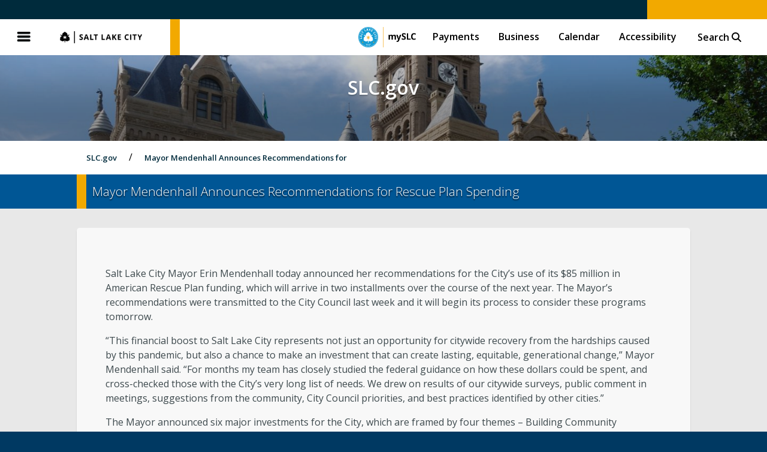

--- FILE ---
content_type: image/svg+xml
request_url: https://www.slc.gov/wp-content/themes/slc/images/icons/menu-main.svg
body_size: 297
content:
<svg 
 xmlns="http://www.w3.org/2000/svg"
 xmlns:xlink="http://www.w3.org/1999/xlink"
 width="36px" height="27px">
<defs>
<filter filterUnits="userSpaceOnUse" id="Filter_0" x="0px" y="0px" width="36px" height="27px"  >
    <feOffset in="SourceAlpha" dx="0" dy="1" />
    <feGaussianBlur result="blurOut" stdDeviation="1" />
    <feFlood flood-color="rgb(52, 63, 68)" result="floodOut" />
    <feComposite operator="atop" in="floodOut" in2="blurOut" />
    <feComponentTransfer><feFuncA type="linear" slope="0.35"/></feComponentTransfer>
    <feMerge>
    <feMergeNode/>
    <feMergeNode in="SourceGraphic"/>
  </feMerge>
</filter>

</defs>
<g filter="url(#Filter_0)">
<path fill-rule="evenodd"  fill="rgb(0, 0, 0)"
 d="M31.429,24.000 L3.571,24.000 C2.151,24.000 1.000,22.849 1.000,21.429 L1.000,21.415 C1.000,19.995 2.151,18.844 3.571,18.844 L31.429,18.844 C32.849,18.844 34.000,19.995 34.000,21.415 L34.000,21.429 C34.000,22.849 32.849,24.000 31.429,24.000 ZM31.437,14.562 L3.563,14.562 C2.147,14.562 1.000,13.415 1.000,12.000 C1.000,10.585 2.147,9.437 3.563,9.437 L31.437,9.437 C32.853,9.437 34.000,10.585 34.000,12.000 C34.000,13.415 32.853,14.562 31.437,14.562 ZM31.429,5.156 L3.571,5.156 C2.151,5.156 1.000,4.005 1.000,2.585 L1.000,2.571 C1.000,1.151 2.151,-0.000 3.571,-0.000 L31.429,-0.000 C32.849,-0.000 34.000,1.151 34.000,2.571 L34.000,2.585 C34.000,4.005 32.849,5.156 31.429,5.156 Z"/>
</g>
</svg>